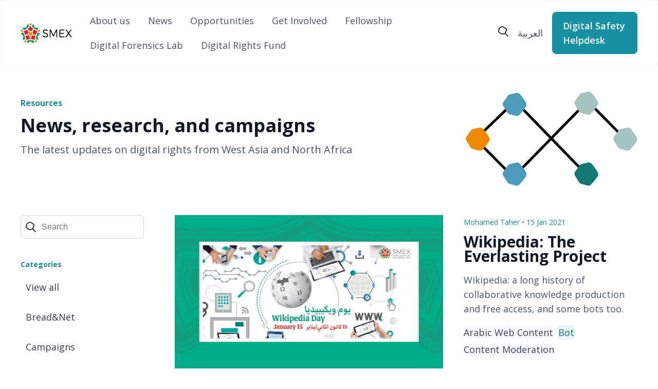

--- FILE ---
content_type: text/html; charset=UTF-8
request_url: https://smex.org/tag/unix/
body_size: 12674
content:
<!DOCTYPE html>
<html>
<head>
    <meta charset="UTF-8">
    <meta name="viewport" content="width=device-width, initial-scale=1">
    <link rel="preconnect" href="https://fonts.googleapis.com">
    <link rel="preconnect" href="https://fonts.gstatic.com" crossorigin>
    <link href="https://fonts.googleapis.com/css2?family=Nunito:wght@300;400;500;600&family=Open+Sans:wght@300;400;500;600;700&display=swap" rel="stylesheet">
    <link href="https://fonts.googleapis.com/css2?family=Tajawal&display=swap" rel="stylesheet">

    <!--  Meta Data  -->
        <meta property="og:url" content="https://smex.org/wikipedia-the-everlasting-project/" />
    <meta property="og:title" content="Wikipedia: The Everlasting Project" />
    <meta property="og:description" content="<p>Wikipedia: a long history of collaborative knowledge production and free access, and some bots too.</p>
" />



<!--    <title>--><!--</title>-->
    <meta name='robots' content='index, follow, max-image-preview:large, max-snippet:-1, max-video-preview:-1' />

	<!-- This site is optimized with the Yoast SEO plugin v26.5 - https://yoast.com/wordpress/plugins/seo/ -->
	<title>Unix Archives - SMEX</title>
	<link rel="canonical" href="https://smex.org/tag/unix/" />
	<meta property="og:locale" content="en_US" />
	<meta property="og:type" content="article" />
	<meta property="og:title" content="Unix Archives - SMEX" />
	<meta property="og:url" content="https://smex.org/tag/unix/" />
	<meta property="og:site_name" content="SMEX" />
	<meta name="twitter:card" content="summary_large_image" />
	<meta name="twitter:site" content="@SMEX" />
	<script type="application/ld+json" class="yoast-schema-graph">{"@context":"https://schema.org","@graph":[{"@type":"CollectionPage","@id":"https://smex.org/tag/unix/","url":"https://smex.org/tag/unix/","name":"Unix Archives - SMEX","isPartOf":{"@id":"https://smex.org/#website"},"primaryImageOfPage":{"@id":"https://smex.org/tag/unix/#primaryimage"},"image":{"@id":"https://smex.org/tag/unix/#primaryimage"},"thumbnailUrl":"https://smex.org/wp-content/uploads/2021/01/Wikipedia-day-2021-header-2-scaled.jpg","breadcrumb":{"@id":"https://smex.org/tag/unix/#breadcrumb"},"inLanguage":"en-US"},{"@type":"ImageObject","inLanguage":"en-US","@id":"https://smex.org/tag/unix/#primaryimage","url":"https://smex.org/wp-content/uploads/2021/01/Wikipedia-day-2021-header-2-scaled.jpg","contentUrl":"https://smex.org/wp-content/uploads/2021/01/Wikipedia-day-2021-header-2-scaled.jpg","width":2560,"height":1440},{"@type":"BreadcrumbList","@id":"https://smex.org/tag/unix/#breadcrumb","itemListElement":[{"@type":"ListItem","position":1,"name":"Home","item":"https://smex.org/"},{"@type":"ListItem","position":2,"name":"Unix"}]},{"@type":"WebSite","@id":"https://smex.org/#website","url":"https://smex.org/","name":"SMEX","description":"Advancing Digital Rights","publisher":{"@id":"https://smex.org/#organization"},"potentialAction":[{"@type":"SearchAction","target":{"@type":"EntryPoint","urlTemplate":"https://smex.org/?s={search_term_string}"},"query-input":{"@type":"PropertyValueSpecification","valueRequired":true,"valueName":"search_term_string"}}],"inLanguage":"en-US"},{"@type":"Organization","@id":"https://smex.org/#organization","name":"SMEX","url":"https://smex.org/","logo":{"@type":"ImageObject","inLanguage":"en-US","@id":"https://smex.org/#/schema/logo/image/","url":"https://smex.org/wp-content/uploads/2021/03/cropped-010817-SMEX-Logomark-400px.png","contentUrl":"https://smex.org/wp-content/uploads/2021/03/cropped-010817-SMEX-Logomark-400px.png","width":401,"height":396,"caption":"SMEX"},"image":{"@id":"https://smex.org/#/schema/logo/image/"},"sameAs":["https://www.facebook.com/smex","https://x.com/SMEX"]}]}</script>
	<!-- / Yoast SEO plugin. -->


<link rel='dns-prefetch' href='//stats.wp.com' />
<link rel="alternate" type="application/rss+xml" title="SMEX &raquo; Unix Tag Feed" href="https://smex.org/tag/unix/feed/" />
<style id='wp-img-auto-sizes-contain-inline-css' type='text/css'>
img:is([sizes=auto i],[sizes^="auto," i]){contain-intrinsic-size:3000px 1500px}
/*# sourceURL=wp-img-auto-sizes-contain-inline-css */
</style>
<link rel='stylesheet' id='embedpress-css-css' href='https://smex.org/wp-content/plugins/embedpress/assets/css/embedpress.css?ver=1767779797' type='text/css' media='all' />
<link rel='stylesheet' id='embedpress-blocks-style-css' href='https://smex.org/wp-content/plugins/embedpress/assets/css/blocks.build.css?ver=1767779797' type='text/css' media='all' />
<link rel='stylesheet' id='embedpress-lazy-load-css-css' href='https://smex.org/wp-content/plugins/embedpress/assets/css/lazy-load.css?ver=1767779798' type='text/css' media='all' />
<style id='wp-emoji-styles-inline-css' type='text/css'>

	img.wp-smiley, img.emoji {
		display: inline !important;
		border: none !important;
		box-shadow: none !important;
		height: 1em !important;
		width: 1em !important;
		margin: 0 0.07em !important;
		vertical-align: -0.1em !important;
		background: none !important;
		padding: 0 !important;
	}
/*# sourceURL=wp-emoji-styles-inline-css */
</style>
<link rel='stylesheet' id='wp-block-library-css' href='https://smex.org/wp-includes/css/dist/block-library/style.min.css?ver=5328e60bb8aec7c771ea632894c6ab85' type='text/css' media='all' />
<style id='global-styles-inline-css' type='text/css'>
:root{--wp--preset--aspect-ratio--square: 1;--wp--preset--aspect-ratio--4-3: 4/3;--wp--preset--aspect-ratio--3-4: 3/4;--wp--preset--aspect-ratio--3-2: 3/2;--wp--preset--aspect-ratio--2-3: 2/3;--wp--preset--aspect-ratio--16-9: 16/9;--wp--preset--aspect-ratio--9-16: 9/16;--wp--preset--color--black: #000000;--wp--preset--color--cyan-bluish-gray: #abb8c3;--wp--preset--color--white: #ffffff;--wp--preset--color--pale-pink: #f78da7;--wp--preset--color--vivid-red: #cf2e2e;--wp--preset--color--luminous-vivid-orange: #ff6900;--wp--preset--color--luminous-vivid-amber: #fcb900;--wp--preset--color--light-green-cyan: #7bdcb5;--wp--preset--color--vivid-green-cyan: #00d084;--wp--preset--color--pale-cyan-blue: #8ed1fc;--wp--preset--color--vivid-cyan-blue: #0693e3;--wp--preset--color--vivid-purple: #9b51e0;--wp--preset--gradient--vivid-cyan-blue-to-vivid-purple: linear-gradient(135deg,rgb(6,147,227) 0%,rgb(155,81,224) 100%);--wp--preset--gradient--light-green-cyan-to-vivid-green-cyan: linear-gradient(135deg,rgb(122,220,180) 0%,rgb(0,208,130) 100%);--wp--preset--gradient--luminous-vivid-amber-to-luminous-vivid-orange: linear-gradient(135deg,rgb(252,185,0) 0%,rgb(255,105,0) 100%);--wp--preset--gradient--luminous-vivid-orange-to-vivid-red: linear-gradient(135deg,rgb(255,105,0) 0%,rgb(207,46,46) 100%);--wp--preset--gradient--very-light-gray-to-cyan-bluish-gray: linear-gradient(135deg,rgb(238,238,238) 0%,rgb(169,184,195) 100%);--wp--preset--gradient--cool-to-warm-spectrum: linear-gradient(135deg,rgb(74,234,220) 0%,rgb(151,120,209) 20%,rgb(207,42,186) 40%,rgb(238,44,130) 60%,rgb(251,105,98) 80%,rgb(254,248,76) 100%);--wp--preset--gradient--blush-light-purple: linear-gradient(135deg,rgb(255,206,236) 0%,rgb(152,150,240) 100%);--wp--preset--gradient--blush-bordeaux: linear-gradient(135deg,rgb(254,205,165) 0%,rgb(254,45,45) 50%,rgb(107,0,62) 100%);--wp--preset--gradient--luminous-dusk: linear-gradient(135deg,rgb(255,203,112) 0%,rgb(199,81,192) 50%,rgb(65,88,208) 100%);--wp--preset--gradient--pale-ocean: linear-gradient(135deg,rgb(255,245,203) 0%,rgb(182,227,212) 50%,rgb(51,167,181) 100%);--wp--preset--gradient--electric-grass: linear-gradient(135deg,rgb(202,248,128) 0%,rgb(113,206,126) 100%);--wp--preset--gradient--midnight: linear-gradient(135deg,rgb(2,3,129) 0%,rgb(40,116,252) 100%);--wp--preset--font-size--small: 13px;--wp--preset--font-size--medium: 20px;--wp--preset--font-size--large: 36px;--wp--preset--font-size--x-large: 42px;--wp--preset--spacing--20: 0.44rem;--wp--preset--spacing--30: 0.67rem;--wp--preset--spacing--40: 1rem;--wp--preset--spacing--50: 1.5rem;--wp--preset--spacing--60: 2.25rem;--wp--preset--spacing--70: 3.38rem;--wp--preset--spacing--80: 5.06rem;--wp--preset--shadow--natural: 6px 6px 9px rgba(0, 0, 0, 0.2);--wp--preset--shadow--deep: 12px 12px 50px rgba(0, 0, 0, 0.4);--wp--preset--shadow--sharp: 6px 6px 0px rgba(0, 0, 0, 0.2);--wp--preset--shadow--outlined: 6px 6px 0px -3px rgb(255, 255, 255), 6px 6px rgb(0, 0, 0);--wp--preset--shadow--crisp: 6px 6px 0px rgb(0, 0, 0);}:where(.is-layout-flex){gap: 0.5em;}:where(.is-layout-grid){gap: 0.5em;}body .is-layout-flex{display: flex;}.is-layout-flex{flex-wrap: wrap;align-items: center;}.is-layout-flex > :is(*, div){margin: 0;}body .is-layout-grid{display: grid;}.is-layout-grid > :is(*, div){margin: 0;}:where(.wp-block-columns.is-layout-flex){gap: 2em;}:where(.wp-block-columns.is-layout-grid){gap: 2em;}:where(.wp-block-post-template.is-layout-flex){gap: 1.25em;}:where(.wp-block-post-template.is-layout-grid){gap: 1.25em;}.has-black-color{color: var(--wp--preset--color--black) !important;}.has-cyan-bluish-gray-color{color: var(--wp--preset--color--cyan-bluish-gray) !important;}.has-white-color{color: var(--wp--preset--color--white) !important;}.has-pale-pink-color{color: var(--wp--preset--color--pale-pink) !important;}.has-vivid-red-color{color: var(--wp--preset--color--vivid-red) !important;}.has-luminous-vivid-orange-color{color: var(--wp--preset--color--luminous-vivid-orange) !important;}.has-luminous-vivid-amber-color{color: var(--wp--preset--color--luminous-vivid-amber) !important;}.has-light-green-cyan-color{color: var(--wp--preset--color--light-green-cyan) !important;}.has-vivid-green-cyan-color{color: var(--wp--preset--color--vivid-green-cyan) !important;}.has-pale-cyan-blue-color{color: var(--wp--preset--color--pale-cyan-blue) !important;}.has-vivid-cyan-blue-color{color: var(--wp--preset--color--vivid-cyan-blue) !important;}.has-vivid-purple-color{color: var(--wp--preset--color--vivid-purple) !important;}.has-black-background-color{background-color: var(--wp--preset--color--black) !important;}.has-cyan-bluish-gray-background-color{background-color: var(--wp--preset--color--cyan-bluish-gray) !important;}.has-white-background-color{background-color: var(--wp--preset--color--white) !important;}.has-pale-pink-background-color{background-color: var(--wp--preset--color--pale-pink) !important;}.has-vivid-red-background-color{background-color: var(--wp--preset--color--vivid-red) !important;}.has-luminous-vivid-orange-background-color{background-color: var(--wp--preset--color--luminous-vivid-orange) !important;}.has-luminous-vivid-amber-background-color{background-color: var(--wp--preset--color--luminous-vivid-amber) !important;}.has-light-green-cyan-background-color{background-color: var(--wp--preset--color--light-green-cyan) !important;}.has-vivid-green-cyan-background-color{background-color: var(--wp--preset--color--vivid-green-cyan) !important;}.has-pale-cyan-blue-background-color{background-color: var(--wp--preset--color--pale-cyan-blue) !important;}.has-vivid-cyan-blue-background-color{background-color: var(--wp--preset--color--vivid-cyan-blue) !important;}.has-vivid-purple-background-color{background-color: var(--wp--preset--color--vivid-purple) !important;}.has-black-border-color{border-color: var(--wp--preset--color--black) !important;}.has-cyan-bluish-gray-border-color{border-color: var(--wp--preset--color--cyan-bluish-gray) !important;}.has-white-border-color{border-color: var(--wp--preset--color--white) !important;}.has-pale-pink-border-color{border-color: var(--wp--preset--color--pale-pink) !important;}.has-vivid-red-border-color{border-color: var(--wp--preset--color--vivid-red) !important;}.has-luminous-vivid-orange-border-color{border-color: var(--wp--preset--color--luminous-vivid-orange) !important;}.has-luminous-vivid-amber-border-color{border-color: var(--wp--preset--color--luminous-vivid-amber) !important;}.has-light-green-cyan-border-color{border-color: var(--wp--preset--color--light-green-cyan) !important;}.has-vivid-green-cyan-border-color{border-color: var(--wp--preset--color--vivid-green-cyan) !important;}.has-pale-cyan-blue-border-color{border-color: var(--wp--preset--color--pale-cyan-blue) !important;}.has-vivid-cyan-blue-border-color{border-color: var(--wp--preset--color--vivid-cyan-blue) !important;}.has-vivid-purple-border-color{border-color: var(--wp--preset--color--vivid-purple) !important;}.has-vivid-cyan-blue-to-vivid-purple-gradient-background{background: var(--wp--preset--gradient--vivid-cyan-blue-to-vivid-purple) !important;}.has-light-green-cyan-to-vivid-green-cyan-gradient-background{background: var(--wp--preset--gradient--light-green-cyan-to-vivid-green-cyan) !important;}.has-luminous-vivid-amber-to-luminous-vivid-orange-gradient-background{background: var(--wp--preset--gradient--luminous-vivid-amber-to-luminous-vivid-orange) !important;}.has-luminous-vivid-orange-to-vivid-red-gradient-background{background: var(--wp--preset--gradient--luminous-vivid-orange-to-vivid-red) !important;}.has-very-light-gray-to-cyan-bluish-gray-gradient-background{background: var(--wp--preset--gradient--very-light-gray-to-cyan-bluish-gray) !important;}.has-cool-to-warm-spectrum-gradient-background{background: var(--wp--preset--gradient--cool-to-warm-spectrum) !important;}.has-blush-light-purple-gradient-background{background: var(--wp--preset--gradient--blush-light-purple) !important;}.has-blush-bordeaux-gradient-background{background: var(--wp--preset--gradient--blush-bordeaux) !important;}.has-luminous-dusk-gradient-background{background: var(--wp--preset--gradient--luminous-dusk) !important;}.has-pale-ocean-gradient-background{background: var(--wp--preset--gradient--pale-ocean) !important;}.has-electric-grass-gradient-background{background: var(--wp--preset--gradient--electric-grass) !important;}.has-midnight-gradient-background{background: var(--wp--preset--gradient--midnight) !important;}.has-small-font-size{font-size: var(--wp--preset--font-size--small) !important;}.has-medium-font-size{font-size: var(--wp--preset--font-size--medium) !important;}.has-large-font-size{font-size: var(--wp--preset--font-size--large) !important;}.has-x-large-font-size{font-size: var(--wp--preset--font-size--x-large) !important;}
/*# sourceURL=global-styles-inline-css */
</style>

<style id='classic-theme-styles-inline-css' type='text/css'>
/*! This file is auto-generated */
.wp-block-button__link{color:#fff;background-color:#32373c;border-radius:9999px;box-shadow:none;text-decoration:none;padding:calc(.667em + 2px) calc(1.333em + 2px);font-size:1.125em}.wp-block-file__button{background:#32373c;color:#fff;text-decoration:none}
/*# sourceURL=/wp-includes/css/classic-themes.min.css */
</style>
<link rel='stylesheet' id='theme-style-css' href='https://smex.org/wp-content/themes/smex/style.css?ver=5328e60bb8aec7c771ea632894c6ab85' type='text/css' media='all' />
<link rel='stylesheet' id='main-style-css' href='https://smex.org/wp-content/themes/smex/assets/dist/css/style.min.css?ver=5328e60bb8aec7c771ea632894c6ab85' type='text/css' media='all' />
<link rel='stylesheet' id='searchwp-live-search-css' href='https://smex.org/wp-content/plugins/searchwp-live-ajax-search/assets/styles/style.min.css?ver=1.8.7' type='text/css' media='all' />
<style id='searchwp-live-search-inline-css' type='text/css'>
.searchwp-live-search-result .searchwp-live-search-result--title a {
  font-size: 16px;
}
.searchwp-live-search-result .searchwp-live-search-result--price {
  font-size: 14px;
}
.searchwp-live-search-result .searchwp-live-search-result--add-to-cart .button {
  font-size: 14px;
}

/*# sourceURL=searchwp-live-search-inline-css */
</style>
<script type="text/javascript" id="wpml-cookie-js-extra">
/* <![CDATA[ */
var wpml_cookies = {"wp-wpml_current_language":{"value":"en","expires":1,"path":"/"}};
var wpml_cookies = {"wp-wpml_current_language":{"value":"en","expires":1,"path":"/"}};
//# sourceURL=wpml-cookie-js-extra
/* ]]> */
</script>
<script type="text/javascript" src="https://smex.org/wp-content/plugins/sitepress-multilingual-cms/res/js/cookies/language-cookie.js?ver=486900" id="wpml-cookie-js" defer="defer" data-wp-strategy="defer"></script>
<script type="text/javascript" src="https://smex.org/wp-includes/js/jquery/jquery.min.js?ver=3.7.1" id="jquery-core-js"></script>
<script type="text/javascript" src="https://smex.org/wp-includes/js/jquery/jquery-migrate.min.js?ver=3.4.1" id="jquery-migrate-js"></script>
<link rel="https://api.w.org/" href="https://smex.org/wp-json/" /><link rel="alternate" title="JSON" type="application/json" href="https://smex.org/wp-json/wp/v2/tags/3406" /><link rel="EditURI" type="application/rsd+xml" title="RSD" href="https://smex.org/xmlrpc.php?rsd" />

<meta name="generator" content="WPML ver:4.8.6 stt:5,1;" />
	<style>img#wpstats{display:none}</style>
		<link rel="icon" href="https://smex.org/wp-content/uploads/2023/08/favicon.png" sizes="32x32" />
<link rel="icon" href="https://smex.org/wp-content/uploads/2023/08/favicon.png" sizes="192x192" />
<link rel="apple-touch-icon" href="https://smex.org/wp-content/uploads/2023/08/favicon.png" />
<meta name="msapplication-TileImage" content="https://smex.org/wp-content/uploads/2023/08/favicon.png" />
<link rel='stylesheet' id='wpml-legacy-horizontal-list-0-css' href='https://smex.org/wp-content/plugins/sitepress-multilingual-cms/templates/language-switchers/legacy-list-horizontal/style.min.css?ver=1' type='text/css' media='all' />
</head>

<body dir="" id="" class="archive tag tag-unix tag-3406 wp-theme-smex">
<div id="main">
    <header>
        <div class="header container">
            <a href="/" id="logo">
                <img style="max-width: 100px;" src="/wp-content/themes/smex/assets/images/smex-logo.png">
            </a>

            <nav>
                <div class="menu-main-menu-container"><ul id="main_menu" class="menu"><li id="menu-item-29860" class="menu-item menu-item-type-post_type menu-item-object-page menu-item-29860"><a href="https://smex.org/about-us/">About us</a></li>
<li id="menu-item-29864" class="menu-item menu-item-type-post_type menu-item-object-page current_page_parent menu-item-29864"><a href="https://smex.org/news/">News</a></li>
<li id="menu-item-29889" class="menu-item menu-item-type-post_type_archive menu-item-object-smex_careers menu-item-29889"><a href="https://smex.org/opportunities/">Opportunities</a></li>
<li id="menu-item-29858" class="menu-item menu-item-type-post_type menu-item-object-page menu-item-29858"><a href="https://smex.org/get-involved/">Get Involved</a></li>
<li id="menu-item-32936" class="menu-item menu-item-type-post_type menu-item-object-page menu-item-32936"><a href="https://smex.org/mariam-al-shafei-fellowship-on-technology-and-human-rights/">Fellowship</a></li>
<li id="menu-item-35250" class="menu-item menu-item-type-post_type menu-item-object-page menu-item-35250"><a href="https://smex.org/digital-forensic-lab/">Digital Forensics Lab</a></li>
<li id="menu-item-36014" class="menu-item menu-item-type-post_type menu-item-object-page menu-item-36014"><a href="https://smex.org/digital-rights-fund-in-the-west-asia-and-north-africa/">Digital Rights Fund</a></li>
</ul></div>            </nav>

            <div class="rightPart">
                <div id="search">
                    <a href="javascript:;" id="mainSearchBtn">
                        <svg width="20" height="20" viewBox="0 0 20 20" fill="none" xmlns="http://www.w3.org/2000/svg">
<path d="M7.21275 15.8046C6.44817 15.8046 5.70543 15.5595 5.1025 15.1102L1.25773 12.218C0.213525 11.4337 -0.232119 10.1428 0.117405 8.93364L1.41065 4.47688C1.63347 3.71299 2.14902 3.05938 2.86554 2.63863L6.5006 0.489907C7.53606 -0.122846 8.84241 -0.163696 9.90846 0.383696C12.0274 1.47031 14.0328 2.77343 15.8591 4.25629C16.8028 5.02019 17.2135 6.20485 16.9339 7.34457C16.3878 9.56273 15.5839 11.7237 14.5484 13.7621C14.0285 14.7834 12.9493 15.4656 11.7304 15.5432L7.43557 15.8046C7.35693 15.8046 7.28266 15.8046 7.21275 15.8046ZM8.30064 1.6092C7.99481 1.6092 7.68898 1.6909 7.4181 1.85022L3.78304 3.99894C3.43352 4.20319 3.18011 4.5259 3.07526 4.89764L1.78202 9.3544C1.61162 9.94672 1.83007 10.5758 2.33688 10.9598L6.18165 13.852C6.50496 14.093 6.90692 14.2115 7.31761 14.187L11.6124 13.9255C12.2066 13.8888 12.7309 13.5579 12.9843 13.0636C13.9673 11.1314 14.7319 9.08478 15.2474 6.981C15.3829 6.42544 15.1819 5.84536 14.7232 5.47363C12.9886 4.06838 11.0881 2.83062 9.07397 1.79711C8.83367 1.67048 8.56716 1.6092 8.30064 1.6092Z" fill="#0F1129"/>
<path d="M19.136 19.9998C18.9132 19.9998 18.6947 19.9222 18.5244 19.7629L13.0936 14.6852C12.7572 14.3707 12.7572 13.86 13.0936 13.5455C13.43 13.2309 13.9762 13.2309 14.3126 13.5455L19.7477 18.6272C20.0841 18.9418 20.0841 19.4524 19.7477 19.767C19.5773 19.9222 19.3588 19.9998 19.136 19.9998Z" fill="#0F1129"/>
</svg>
                    </a>
                </div>
                <div id="langSwitcher">
                    
<div class="wpml-ls-statics-footer wpml-ls wpml-ls-legacy-list-horizontal">
	<ul role="menu"><li class="wpml-ls-slot-footer wpml-ls-item wpml-ls-item-ar wpml-ls-first-item wpml-ls-last-item wpml-ls-item-legacy-list-horizontal" role="none">
				<a href="https://smex.org/ar/tag/%d9%8a%d9%88%d9%86%d9%83%d8%b3/" class="wpml-ls-link" role="menuitem"  aria-label="Switch to العربية" title="Switch to العربية" >
                    <span class="wpml-ls-native" lang="ar">العربية</span></a>
			</li></ul>
</div>
                </div>
                <a href="/helpdesk" class="ctaPrimary helpdeskBtn">
                    Digital Safety Helpdesk                </a>
            </div>
        </div>

        <div class="mobileHeader container">
            <a href="/" id="logo">
                <img src="/wp-content/themes/smex/assets/images/logo.png">
            </a>
            <div class="burgerNav">
                <button id="burgerBtn">
                    <svg width="20" height="14" viewBox="0 0 20 14" fill="none" xmlns="http://www.w3.org/2000/svg">
<path d="M1 7H19M1 1H19M1 13H19" stroke="#344054" stroke-width="2" stroke-linecap="round" stroke-linejoin="round"/>
</svg>
                </button>
            </div>
            <div id="mobileNav">
                <nav>
                    <div class="menu-main-menu-container"><ul id="main_menu" class="menu"><li class="menu-item menu-item-type-post_type menu-item-object-page menu-item-29860"><a href="https://smex.org/about-us/">About us</a></li>
<li class="menu-item menu-item-type-post_type menu-item-object-page current_page_parent menu-item-29864"><a href="https://smex.org/news/">News</a></li>
<li class="menu-item menu-item-type-post_type_archive menu-item-object-smex_careers menu-item-29889"><a href="https://smex.org/opportunities/">Opportunities</a></li>
<li class="menu-item menu-item-type-post_type menu-item-object-page menu-item-29858"><a href="https://smex.org/get-involved/">Get Involved</a></li>
<li class="menu-item menu-item-type-post_type menu-item-object-page menu-item-32936"><a href="https://smex.org/mariam-al-shafei-fellowship-on-technology-and-human-rights/">Fellowship</a></li>
<li class="menu-item menu-item-type-post_type menu-item-object-page menu-item-35250"><a href="https://smex.org/digital-forensic-lab/">Digital Forensics Lab</a></li>
<li class="menu-item menu-item-type-post_type menu-item-object-page menu-item-36014"><a href="https://smex.org/digital-rights-fund-in-the-west-asia-and-north-africa/">Digital Rights Fund</a></li>
</ul></div>                </nav>
                <a href="/helpdesk" class="ctaPrimary helpdeskBtn">
                    Digital Safety Helpdesk                </a>
                <div id="langSwitcher">
                    
<div class="wpml-ls-statics-footer wpml-ls wpml-ls-legacy-list-horizontal">
	<ul role="menu"><li class="wpml-ls-slot-footer wpml-ls-item wpml-ls-item-ar wpml-ls-first-item wpml-ls-last-item wpml-ls-item-legacy-list-horizontal" role="none">
				<a href="https://smex.org/ar/tag/%d9%8a%d9%88%d9%86%d9%83%d8%b3/" class="wpml-ls-link" role="menuitem"  aria-label="Switch to العربية" title="Switch to العربية" >
                    <span class="wpml-ls-native" lang="ar">العربية</span></a>
			</li></ul>
</div>
                </div>
                <form role="search" method="get" id="mainSearchForm" class="searchform container" action="https://smex.org">
    <div class="inputContainer">
        <label class="screen-reader-text" for="s">Search for:</label>
        <input type="text" class="searchInput" value="" name="s" data-swplive="true" data-swpengine="default" data-swpconfig="default" id="s" placeholder="Search">
        <input type="submit" id="mainSearchSubmit" value="Search">
        <a id="mainSearchClose" href="javascript:;">
            <?xml version="1.0" ?><!DOCTYPE svg  PUBLIC '-//W3C//DTD SVG 1.1//EN'  'http://www.w3.org/Graphics/SVG/1.1/DTD/svg11.dtd'><svg height="512px" id="Layer_1" style="enable-background:new 0 0 512 512;" version="1.1" viewBox="0 0 512 512" width="512px" xml:space="preserve" xmlns="http://www.w3.org/2000/svg" xmlns:xlink="http://www.w3.org/1999/xlink"><path d="M437.5,386.6L306.9,256l130.6-130.6c14.1-14.1,14.1-36.8,0-50.9c-14.1-14.1-36.8-14.1-50.9,0L256,205.1L125.4,74.5  c-14.1-14.1-36.8-14.1-50.9,0c-14.1,14.1-14.1,36.8,0,50.9L205.1,256L74.5,386.6c-14.1,14.1-14.1,36.8,0,50.9  c14.1,14.1,36.8,14.1,50.9,0L256,306.9l130.6,130.6c14.1,14.1,36.8,14.1,50.9,0C451.5,423.4,451.5,400.6,437.5,386.6z"/></svg>        </a>
    </div>
</form>            </div>
        </div>
        <div class="searchFormContainer">
            <form role="search" method="get" id="mainSearchForm" class="searchform container" action="https://smex.org">
    <div class="inputContainer">
        <label class="screen-reader-text" for="s">Search for:</label>
        <input type="text" class="searchInput" value="" name="s" data-swplive="true" data-swpengine="default" data-swpconfig="default" id="s" placeholder="Search">
        <input type="submit" id="mainSearchSubmit" value="Search">
        <a id="mainSearchClose" href="javascript:;">
            <?xml version="1.0" ?><!DOCTYPE svg  PUBLIC '-//W3C//DTD SVG 1.1//EN'  'http://www.w3.org/Graphics/SVG/1.1/DTD/svg11.dtd'><svg height="512px" id="Layer_1" style="enable-background:new 0 0 512 512;" version="1.1" viewBox="0 0 512 512" width="512px" xml:space="preserve" xmlns="http://www.w3.org/2000/svg" xmlns:xlink="http://www.w3.org/1999/xlink"><path d="M437.5,386.6L306.9,256l130.6-130.6c14.1-14.1,14.1-36.8,0-50.9c-14.1-14.1-36.8-14.1-50.9,0L256,205.1L125.4,74.5  c-14.1-14.1-36.8-14.1-50.9,0c-14.1,14.1-14.1,36.8,0,50.9L205.1,256L74.5,386.6c-14.1,14.1-14.1,36.8,0,50.9  c14.1,14.1,36.8,14.1,50.9,0L256,306.9l130.6,130.6c14.1,14.1,36.8,14.1,50.9,0C451.5,423.4,451.5,400.6,437.5,386.6z"/></svg>        </a>
    </div>
</form>        </div>
    </header>
    <div id="newPage">
                <section class="pageHeader container">
            <div class="content">
                <h1 class="h5">Resources</h1>
                <h2 class="h2">News, research, and campaigns </h2>
                <div class="h4">The latest updates on digital rights from West Asia and North Africa </div>
            </div>
            <div class="image">
                <img src="https://smex.org/wp-content/uploads/2023/05/Resources-and-Insights.png">
            </div>
        </section>
    
        <div class="newsContainer container">
            <div class="sideBar">

                
<form role="search" method="get" id="articleSearchForm" class="searchform" action="https://smex.org">
    <div class="inputContainer">
        <label class="screen-reader-text" for="s">Search for:</label>
        <input type="text" value="" name="s" id="s" placeholder="Search">
        <input type="hidden" value="0" name="cat" id="cat">
        <input type="hidden" value="post" name="post_type" id="post_type">
        <input type="submit" id="searchsubmit" value="Search">
        <svg width="20" height="20" viewBox="0 0 20 20" fill="none" xmlns="http://www.w3.org/2000/svg">
<path d="M7.21275 15.8046C6.44817 15.8046 5.70543 15.5595 5.1025 15.1102L1.25773 12.218C0.213525 11.4337 -0.232119 10.1428 0.117405 8.93364L1.41065 4.47688C1.63347 3.71299 2.14902 3.05938 2.86554 2.63863L6.5006 0.489907C7.53606 -0.122846 8.84241 -0.163696 9.90846 0.383696C12.0274 1.47031 14.0328 2.77343 15.8591 4.25629C16.8028 5.02019 17.2135 6.20485 16.9339 7.34457C16.3878 9.56273 15.5839 11.7237 14.5484 13.7621C14.0285 14.7834 12.9493 15.4656 11.7304 15.5432L7.43557 15.8046C7.35693 15.8046 7.28266 15.8046 7.21275 15.8046ZM8.30064 1.6092C7.99481 1.6092 7.68898 1.6909 7.4181 1.85022L3.78304 3.99894C3.43352 4.20319 3.18011 4.5259 3.07526 4.89764L1.78202 9.3544C1.61162 9.94672 1.83007 10.5758 2.33688 10.9598L6.18165 13.852C6.50496 14.093 6.90692 14.2115 7.31761 14.187L11.6124 13.9255C12.2066 13.8888 12.7309 13.5579 12.9843 13.0636C13.9673 11.1314 14.7319 9.08478 15.2474 6.981C15.3829 6.42544 15.1819 5.84536 14.7232 5.47363C12.9886 4.06838 11.0881 2.83062 9.07397 1.79711C8.83367 1.67048 8.56716 1.6092 8.30064 1.6092Z" fill="#0F1129"/>
<path d="M19.136 19.9998C18.9132 19.9998 18.6947 19.9222 18.5244 19.7629L13.0936 14.6852C12.7572 14.3707 12.7572 13.86 13.0936 13.5455C13.43 13.2309 13.9762 13.2309 14.3126 13.5455L19.7477 18.6272C20.0841 18.9418 20.0841 19.4524 19.7477 19.767C19.5773 19.9222 19.3588 19.9998 19.136 19.9998Z" fill="#0F1129"/>
</svg>
    </div>
</form>                                                <h3>Categories</h3>
                <ul>
                    <li>
                        <a href="/news">
                            View all                        </a>
                    </li>
                                            <li>
                            <a href="https://smex.org/category/events/breadandnet/">
                                Bread&amp;Net                            </a>
                        </li>
                                            <li>
                            <a href="https://smex.org/category/campaigns/">
                                Campaigns                            </a>
                        </li>
                                            <li>
                            <a href="https://smex.org/category/events/">
                                Events                            </a>
                        </li>
                                            <li>
                            <a href="https://smex.org/category/fellowship/">
                                Fellowship                            </a>
                        </li>
                                            <li>
                            <a href="https://smex.org/category/news-and-campaigns/">
                                News                            </a>
                        </li>
                                            <li>
                            <a href="https://smex.org/category/newsletter/">
                                Newsletter                            </a>
                        </li>
                                            <li>
                            <a href="https://smex.org/category/opportunities/">
                                Opportunities                            </a>
                        </li>
                                            <li>
                            <a href="https://smex.org/category/organization-news/">
                                Organization news                            </a>
                        </li>
                                            <li>
                            <a href="https://smex.org/category/projects/">
                                Projects                            </a>
                        </li>
                                            <li>
                            <a href="https://smex.org/category/research/">
                                Research                            </a>
                        </li>
                                            <li>
                            <a href="https://smex.org/category/resources/">
                                Resources                            </a>
                        </li>
                                            <li>
                            <a href="https://smex.org/category/services/">
                                Services                            </a>
                        </li>
                                    </ul>
            </div>
            <div class="newsList">
                                        <div class="latestNewsItem">
                            <div class="image">
                                <img src="https://smex.org/wp-content/uploads/2021/01/Wikipedia-day-2021-header-2-1200x686.jpg">
                            </div>
                            <div class="content">
                                <div class="author">
                                    Mohamed Taher • 15 Jan 2021                                </div>
                                <h2>Wikipedia: The Everlasting Project</h2>
                                <div class="excerpt"><p>Wikipedia: a long history of collaborative knowledge production and free access, and some bots too.</p>
</div>
                                </a>
                                <ul class="tags">
                                                                                <li style="background-color: #F8F9FC; color: #363F72;">
                                                Arabic Web Content                                            </li>
                                                                                    <li style="background-color: #E8F4F6; color: #137382;">
                                                Bot                                            </li>
                                                                                    <li style="background-color: #F8F9FC; color: #363F72;">
                                                Content Moderation                                            </li>
                                                                        </ul>
                            </div>
                            <a class="articleLink" href="https://smex.org/wikipedia-the-everlasting-project/"
                               aria-label="Wikipedia: The Everlasting Project - read more"></a>
                        </div>
                                    </div>
        </div>

        <div class="customPagination container">
            <div class="prevPage"></div>
            <div class="pageNumbers">
                            </div>
            <div class="nextPage"></div>
        </div>
    </div>


    </div>
    <footer>
        <div class="container">
            <div class="footerTop">
                <div class="footerNav">
                    <img style="max-width: 100px;" src="/wp-content/themes/smex/assets/images/smex-logo.png">
                    <nav>
                        <div class="menu-footer-menu-container"><ul id="footer_menu" class="menu"><li id="menu-item-30584" class="menu-item menu-item-type-post_type menu-item-object-page menu-item-30584"><a href="https://smex.org/helpdesk/">Helpdesk</a></li>
<li id="menu-item-30581" class="menu-item menu-item-type-post_type menu-item-object-page current_page_parent menu-item-30581"><a href="https://smex.org/news/">News</a></li>
<li id="menu-item-30582" class="menu-item menu-item-type-post_type menu-item-object-page menu-item-30582"><a href="https://smex.org/about-us/">About Us</a></li>
<li id="menu-item-30583" class="menu-item menu-item-type-post_type menu-item-object-page menu-item-30583"><a href="https://smex.org/get-involved/">Get Involved</a></li>
</ul></div>                    </nav>
                </div>
                <div class="footerNewsletter">
                    <div>
    <div id="mc_embed_signup" style="position:relative;">
        <form action="https://smex.us14.list-manage.com/subscribe/post?u=826654fd38268e580b78623b6&amp;id=de3253d538&amp;f_id=0052ffe0f0"
              method="post" id="mc-embedded-subscribe-form" name="mc-embedded-subscribe-form" class="validate"
              target="_blank" novalidate>
            <div id="mc_embed_signup_scroll">
                <div class="mc-field-group">
                    <input type="email" value="" name="EMAIL" class="required email" id="mce-EMAIL"
                           placeholder="Email" required>
                    <span id="mce-EMAIL-HELPERTEXT" class="helper_text"></span>
                </div>
                <div class="clear submitBtn">
                    <input type="submit" value="Subscribe" name="subscribe"
                           id="mc-embedded-subscribe"
                           class="button ctaPrimary">
                </div>
                <div id="mce-responses" class="clear">
                    <div class="response" id="mce-error-response" style="display:none"></div>
                    <div class="response" id="mce-success-response" style="display:none"></div>
                </div>
                <!-- real people should not fill this in and expect good things - do not remove this or risk form bot signups-->
                <div style="position: absolute; left: -5000px;" aria-hidden="true">
                    <input type="text" name="b_826654fd38268e580b78623b6_de3253d538"
                           tabindex="-1" value="">
                </div>
            </div>
        </form>
    </div>
    <iframe name="formaReturning" style="display:none !important;" frameborder="0"></iframe>
</div>                </div>
            </div>

            <div class="footerBottom">
                <div class="policies">
                    <h3>© 2024 SMEX. All rights reserved.</h3>
                    <div class="menu-terms-menu-container"><ul id="terms_menu" class="menu"><li id="menu-item-34250" class="menu-item menu-item-type-post_type menu-item-object-page menu-item-34250"><a href="https://smex.org/smex-website-privacy-policy/">SMEX&#8217;s Website Privacy Policy</a></li>
</ul></div>                </div>
                <ul class="socialMedia">
                    <li>
                        <a target="_blank" href="https://twitter.com/SMEX">
                            <svg width="20" height="20" viewBox="0 0 300 300" version="1.1" xmlns="http://www.w3.org/2000/svg">
    <path d="M178.57 127.15 290.27 0h-26.46l-97.03 110.38L89.34 0H0l117.13 166.93L0 300.25h26.46l102.4-116.59 81.8 116.59h89.34M36.01 19.54H76.66l187.13 262.13h-40.66"/>
</svg>                        </a>
                    </li>
<!--                    <li>-->
<!--                        <a href="--><!--">-->
<!--                            --><!--                        </a>-->
<!--                    </li>-->
                    <li>
                        <a target="_blank" href="https://www.instagram.com/smexorg/">
                            <svg width="24" height="24" viewBox="0 0 24 24" fill="none" xmlns="http://www.w3.org/2000/svg">
<path d="M12.0002 5.75781C8.61309 5.75781 5.80664 8.51588 5.80664 11.9514C5.80664 15.3868 8.56471 18.1449 12.0002 18.1449C15.4357 18.1449 18.1937 15.3385 18.1937 11.9514C18.1937 8.56426 15.3873 5.75781 12.0002 5.75781ZM12.0002 15.9191C9.82277 15.9191 8.03245 14.1288 8.03245 11.9514C8.03245 9.77394 9.82277 7.98362 12.0002 7.98362C14.1776 7.98362 15.9679 9.77394 15.9679 11.9514C15.9679 14.1288 14.1776 15.9191 12.0002 15.9191Z" fill="#98A2B3"/>
<path d="M18.4355 7.01641C19.2104 7.01641 19.8387 6.38817 19.8387 5.61319C19.8387 4.83821 19.2104 4.20996 18.4355 4.20996C17.6605 4.20996 17.0322 4.83821 17.0322 5.61319C17.0322 6.38817 17.6605 7.01641 18.4355 7.01641Z" fill="#98A2B3"/>
<path d="M22.0645 1.98387C20.8065 0.677419 19.0161 0 16.9839 0H7.01613C2.80645 0 0 2.80645 0 7.01613V16.9355C0 19.0161 0.677419 20.8065 2.03226 22.1129C3.33871 23.371 5.08065 24 7.06452 24H16.9355C19.0161 24 20.7581 23.3226 22.0161 22.1129C23.3226 20.8548 24 19.0645 24 16.9839V7.01613C24 4.98387 23.3226 3.24194 22.0645 1.98387ZM21.871 16.9839C21.871 18.4839 21.3387 19.6936 20.4677 20.5161C19.5968 21.3387 18.3871 21.7742 16.9355 21.7742H7.06452C5.6129 21.7742 4.40323 21.3387 3.53226 20.5161C2.66129 19.6452 2.22581 18.4355 2.22581 16.9355V7.01613C2.22581 5.56452 2.66129 4.35484 3.53226 3.48387C4.35484 2.66129 5.6129 2.22581 7.06452 2.22581H17.0323C18.4839 2.22581 19.6935 2.66129 20.5645 3.53226C21.3871 4.40323 21.871 5.6129 21.871 7.01613V16.9839Z" fill="#98A2B3"/>
</svg>
                        </a>
                    </li>
                    <li>
                        <a target="_blank" href="https://youtube.com/@smexorg">
                            <svg width="24" height="18" viewBox="0 0 24 18" fill="none" xmlns="http://www.w3.org/2000/svg">
<path d="M23.4985 3.20282C23.2224 2.16357 22.4092 1.34501 21.3766 1.06718C19.505 0.5625 12 0.5625 12 0.5625C12 0.5625 4.49501 0.5625 2.62332 1.06723C1.59074 1.34506 0.777499 2.16357 0.501498 3.20288C-4.97571e-08 5.08662 0 9.01706 0 9.01706C0 9.01706 -4.97571e-08 12.9475 0.501498 14.8312C0.777499 15.8706 1.59074 16.655 2.62332 16.9329C4.49501 17.4375 12 17.4375 12 17.4375C12 17.4375 19.505 17.4375 21.3766 16.9328C22.4092 16.6549 23.2224 15.8705 23.4985 14.8312C24 12.9475 24 9.01701 24 9.01701C24 9.01701 24 5.08662 23.4985 3.20282Z" fill="#98A2B3"/>
<path d="M9.54395 12.5843V5.44727L15.8166 9.01587L9.54395 12.5843Z" fill="#F2F4F7"/>
</svg>
                        </a>
                    </li>
                    <li>
                        <a target="_blank" href="https://www.linkedin.com/company/smexorg/">
                            <svg width="24" height="24" viewBox="0 0 24 24" fill="none" xmlns="http://www.w3.org/2000/svg">
<g clip-path="url(#clip0_436_3089)">
<path d="M22.2234 0H1.77187C0.792187 0 0 0.773438 0 1.72969V22.2656C0 23.2219 0.792187 24 1.77187 24H22.2234C23.2031 24 24 23.2219 24 22.2703V1.72969C24 0.773438 23.2031 0 22.2234 0ZM7.12031 20.4516H3.55781V8.99531H7.12031V20.4516ZM5.33906 7.43438C4.19531 7.43438 3.27188 6.51094 3.27188 5.37187C3.27188 4.23281 4.19531 3.30937 5.33906 3.30937C6.47813 3.30937 7.40156 4.23281 7.40156 5.37187C7.40156 6.50625 6.47813 7.43438 5.33906 7.43438ZM20.4516 20.4516H16.8937V14.8828C16.8937 13.5562 16.8703 11.8453 15.0422 11.8453C13.1906 11.8453 12.9094 13.2937 12.9094 14.7891V20.4516H9.35625V8.99531H12.7687V10.5609H12.8156C13.2891 9.66094 14.4516 8.70938 16.1813 8.70938C19.7859 8.70938 20.4516 11.0813 20.4516 14.1656V20.4516Z" fill="#98A2B3"/>
</g>
<defs>
<clipPath id="clip0_436_3089">
<rect width="24" height="24" fill="white"/>
</clipPath>
</defs>
</svg>
                        </a>
                    </li>
                    <li>
                        <a target="_blank" href="https://www.facebook.com/smex/">
                            <svg width="24" height="24" viewBox="0 0 24 24" fill="none" xmlns="http://www.w3.org/2000/svg">
<g clip-path="url(#clip0_436_3092)">
<path d="M24 12C24 5.37258 18.6274 0 12 0C5.37258 0 0 5.37258 0 12C0 17.9895 4.3882 22.954 10.125 23.8542V15.4688H7.07812V12H10.125V9.35625C10.125 6.34875 11.9166 4.6875 14.6576 4.6875C15.9701 4.6875 17.3438 4.92188 17.3438 4.92188V7.875H15.8306C14.34 7.875 13.875 8.80008 13.875 9.75V12H17.2031L16.6711 15.4688H13.875V23.8542C19.6118 22.954 24 17.9895 24 12Z" fill="#98A2B3"/>
</g>
<defs>
<clipPath id="clip0_436_3092">
<rect width="24" height="24" fill="white"/>
</clipPath>
</defs>
</svg>
                        </a>
                    </li>
                </ul>
                <div class="licence">
                    This website is licensed under <a target="_blank" href="https://creativecommons.org/licenses/by-nc-sa/4.0/"> Attribution-ShareAlike 4.0 International (CC BY-SA 4.0)</a>                </div>
            </div>
        </div>
    </footer>
    </body>
    </html>
<script type="speculationrules">
{"prefetch":[{"source":"document","where":{"and":[{"href_matches":"/*"},{"not":{"href_matches":["/wp-*.php","/wp-admin/*","/wp-content/uploads/*","/wp-content/*","/wp-content/plugins/*","/wp-content/themes/smex/*","/*\\?(.+)"]}},{"not":{"selector_matches":"a[rel~=\"nofollow\"]"}},{"not":{"selector_matches":".no-prefetch, .no-prefetch a"}}]},"eagerness":"conservative"}]}
</script>
<!-- Matomo --><script>
(function () {
function initTracking() {
var _paq = window._paq = window._paq || [];
_paq.push(['trackPageView']);_paq.push(['enableLinkTracking']);_paq.push(['alwaysUseSendBeacon']);_paq.push(['setTrackerUrl', "\/\/smex.org\/wp-content\/plugins\/matomo\/app\/matomo.php"]);_paq.push(['setSiteId', '1']);var d=document, g=d.createElement('script'), s=d.getElementsByTagName('script')[0];
g.type='text/javascript'; g.async=true; g.src="\/\/smex.org\/wp-content\/uploads\/matomo\/matomo.js"; s.parentNode.insertBefore(g,s);
}
if (document.prerendering) {
	document.addEventListener('prerenderingchange', initTracking, {once: true});
} else {
	initTracking();
}
})();
</script>
<!-- End Matomo Code -->        <style>
            .searchwp-live-search-results {
                opacity: 0;
                transition: opacity .25s ease-in-out;
                -moz-transition: opacity .25s ease-in-out;
                -webkit-transition: opacity .25s ease-in-out;
                height: 0;
                overflow: hidden;
                z-index: 9999995; /* Exceed SearchWP Modal Search Form overlay. */
                position: absolute;
                display: none;
            }

            .searchwp-live-search-results-showing {
                display: block;
                opacity: 1;
                height: auto;
                overflow: auto;
            }

            .searchwp-live-search-no-results {
                padding: 3em 2em 0;
                text-align: center;
            }

            .searchwp-live-search-no-min-chars:after {
                content: "Continue typing";
                display: block;
                text-align: center;
                padding: 2em 2em 0;
            }
        </style>
                <script>
            var _SEARCHWP_LIVE_AJAX_SEARCH_BLOCKS = true;
            var _SEARCHWP_LIVE_AJAX_SEARCH_ENGINE = 'default';
            var _SEARCHWP_LIVE_AJAX_SEARCH_CONFIG = 'default';
        </script>
        <script type="text/javascript" src="https://smex.org/wp-content/plugins/embedpress/assets/js/gallery-justify.js?ver=1767779801" id="embedpress-gallery-justify-js"></script>
<script type="text/javascript" src="https://smex.org/wp-content/plugins/embedpress/assets/js/lazy-load.js?ver=1767779801" id="embedpress-lazy-load-js"></script>
<script type="text/javascript" src="https://smex.org/wp-content/plugins/smex-petitions/assets/js/main.js?ver=1.0" id="smex-petitions-js-js"></script>
<script type="text/javascript" src="https://smex.org/wp-content/themes/smex/assets/dist/js/app.min.js?ver=5328e60bb8aec7c771ea632894c6ab85" id="main-js-js"></script>
<script type="text/javascript" id="swp-live-search-client-js-extra">
/* <![CDATA[ */
var searchwp_live_search_params = [];
searchwp_live_search_params = {"ajaxurl":"https:\/\/smex.org\/wp-admin\/admin-ajax.php","origin_id":3406,"config":{"default":{"engine":"default","input":{"delay":300,"min_chars":3},"results":{"position":"bottom","width":"auto","offset":{"x":0,"y":5}},"spinner":{"lines":12,"length":8,"width":3,"radius":8,"scale":1,"corners":1,"color":"#424242","fadeColor":"transparent","speed":1,"rotate":0,"animation":"searchwp-spinner-line-fade-quick","direction":1,"zIndex":2000000000,"className":"spinner","top":"50%","left":"50%","shadow":"0 0 1px transparent","position":"absolute"}}},"msg_no_config_found":"No valid SearchWP Live Search configuration found!","aria_instructions":"When autocomplete results are available use up and down arrows to review and enter to go to the desired page. Touch device users, explore by touch or with swipe gestures."};;
//# sourceURL=swp-live-search-client-js-extra
/* ]]> */
</script>
<script type="text/javascript" src="https://smex.org/wp-content/plugins/searchwp-live-ajax-search/assets/javascript/dist/script.min.js?ver=1.8.7" id="swp-live-search-client-js"></script>
<script type="text/javascript" id="jetpack-stats-js-before">
/* <![CDATA[ */
_stq = window._stq || [];
_stq.push([ "view", JSON.parse("{\"v\":\"ext\",\"blog\":\"223234407\",\"post\":\"0\",\"tz\":\"0\",\"srv\":\"smex.org\",\"arch_tag\":\"unix\",\"arch_results\":\"1\",\"j\":\"1:15.3.1\"}") ]);
_stq.push([ "clickTrackerInit", "223234407", "0" ]);
//# sourceURL=jetpack-stats-js-before
/* ]]> */
</script>
<script type="text/javascript" src="https://stats.wp.com/e-202604.js" id="jetpack-stats-js" defer="defer" data-wp-strategy="defer"></script>
<script id="wp-emoji-settings" type="application/json">
{"baseUrl":"https://s.w.org/images/core/emoji/17.0.2/72x72/","ext":".png","svgUrl":"https://s.w.org/images/core/emoji/17.0.2/svg/","svgExt":".svg","source":{"concatemoji":"https://smex.org/wp-includes/js/wp-emoji-release.min.js?ver=5328e60bb8aec7c771ea632894c6ab85"}}
</script>
<script type="module">
/* <![CDATA[ */
/*! This file is auto-generated */
const a=JSON.parse(document.getElementById("wp-emoji-settings").textContent),o=(window._wpemojiSettings=a,"wpEmojiSettingsSupports"),s=["flag","emoji"];function i(e){try{var t={supportTests:e,timestamp:(new Date).valueOf()};sessionStorage.setItem(o,JSON.stringify(t))}catch(e){}}function c(e,t,n){e.clearRect(0,0,e.canvas.width,e.canvas.height),e.fillText(t,0,0);t=new Uint32Array(e.getImageData(0,0,e.canvas.width,e.canvas.height).data);e.clearRect(0,0,e.canvas.width,e.canvas.height),e.fillText(n,0,0);const a=new Uint32Array(e.getImageData(0,0,e.canvas.width,e.canvas.height).data);return t.every((e,t)=>e===a[t])}function p(e,t){e.clearRect(0,0,e.canvas.width,e.canvas.height),e.fillText(t,0,0);var n=e.getImageData(16,16,1,1);for(let e=0;e<n.data.length;e++)if(0!==n.data[e])return!1;return!0}function u(e,t,n,a){switch(t){case"flag":return n(e,"\ud83c\udff3\ufe0f\u200d\u26a7\ufe0f","\ud83c\udff3\ufe0f\u200b\u26a7\ufe0f")?!1:!n(e,"\ud83c\udde8\ud83c\uddf6","\ud83c\udde8\u200b\ud83c\uddf6")&&!n(e,"\ud83c\udff4\udb40\udc67\udb40\udc62\udb40\udc65\udb40\udc6e\udb40\udc67\udb40\udc7f","\ud83c\udff4\u200b\udb40\udc67\u200b\udb40\udc62\u200b\udb40\udc65\u200b\udb40\udc6e\u200b\udb40\udc67\u200b\udb40\udc7f");case"emoji":return!a(e,"\ud83e\u1fac8")}return!1}function f(e,t,n,a){let r;const o=(r="undefined"!=typeof WorkerGlobalScope&&self instanceof WorkerGlobalScope?new OffscreenCanvas(300,150):document.createElement("canvas")).getContext("2d",{willReadFrequently:!0}),s=(o.textBaseline="top",o.font="600 32px Arial",{});return e.forEach(e=>{s[e]=t(o,e,n,a)}),s}function r(e){var t=document.createElement("script");t.src=e,t.defer=!0,document.head.appendChild(t)}a.supports={everything:!0,everythingExceptFlag:!0},new Promise(t=>{let n=function(){try{var e=JSON.parse(sessionStorage.getItem(o));if("object"==typeof e&&"number"==typeof e.timestamp&&(new Date).valueOf()<e.timestamp+604800&&"object"==typeof e.supportTests)return e.supportTests}catch(e){}return null}();if(!n){if("undefined"!=typeof Worker&&"undefined"!=typeof OffscreenCanvas&&"undefined"!=typeof URL&&URL.createObjectURL&&"undefined"!=typeof Blob)try{var e="postMessage("+f.toString()+"("+[JSON.stringify(s),u.toString(),c.toString(),p.toString()].join(",")+"));",a=new Blob([e],{type:"text/javascript"});const r=new Worker(URL.createObjectURL(a),{name:"wpTestEmojiSupports"});return void(r.onmessage=e=>{i(n=e.data),r.terminate(),t(n)})}catch(e){}i(n=f(s,u,c,p))}t(n)}).then(e=>{for(const n in e)a.supports[n]=e[n],a.supports.everything=a.supports.everything&&a.supports[n],"flag"!==n&&(a.supports.everythingExceptFlag=a.supports.everythingExceptFlag&&a.supports[n]);var t;a.supports.everythingExceptFlag=a.supports.everythingExceptFlag&&!a.supports.flag,a.supports.everything||((t=a.source||{}).concatemoji?r(t.concatemoji):t.wpemoji&&t.twemoji&&(r(t.twemoji),r(t.wpemoji)))});
//# sourceURL=https://smex.org/wp-includes/js/wp-emoji-loader.min.js
/* ]]> */
</script>
